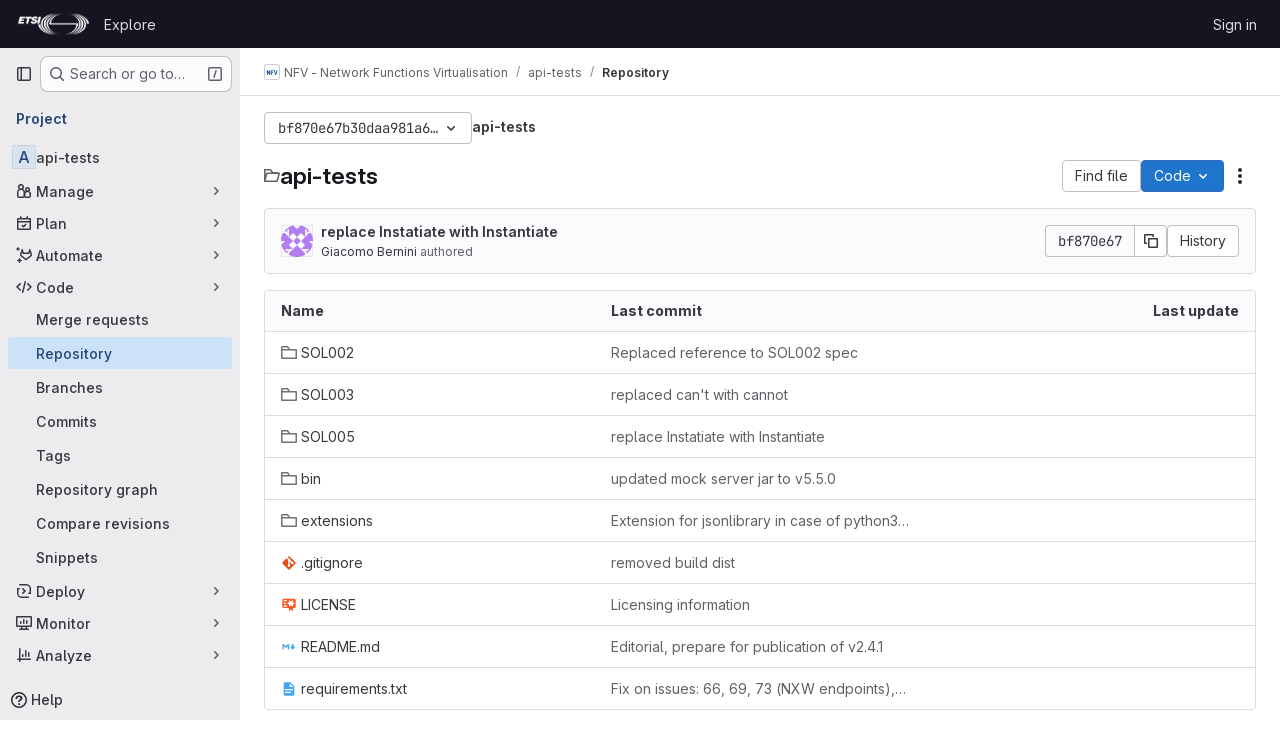

--- FILE ---
content_type: text/javascript; charset=utf-8
request_url: https://forge.etsi.org/rep/assets/webpack/commons-pages.projects.blob.show-pages.projects.get_started.show-pages.projects.show-pages.projects.tree.show.04a9931d.chunk.js
body_size: 13183
content:
(this.webpackJsonp=this.webpackJsonp||[]).push([["commons-pages.projects.blob.show-pages.projects.get_started.show-pages.projects.show-pages.projects.tree.show","36d45c3b"],{"+wZC":function(t,e,a){"use strict";var i=a("8Ei6"),n=a.n(i),r=a("zNqO"),s=a("n64d"),o=a("pTIT"),l=a("EXdk"),c=a("/2q6"),d=a("eOJu"),u=a("Cn4y"),b=a("tslw"),h=a("slyf"),p=a("Ccns");const f=o.U+"active",m=Object(u.c)(Object(d.m)({...b.b,active:Object(u.b)(l.g,!1),buttonId:Object(u.b)(l.r),disabled:Object(u.b)(l.g,!1),lazy:Object(u.b)(l.g,!1),noBody:Object(u.b)(l.g,!1),tag:Object(u.b)(l.r,"div"),title:Object(u.b)(l.r),titleItemClass:Object(u.b)(l.e),titleLinkAttributes:Object(u.b)(l.n),titleLinkClass:Object(u.b)(l.e)}),s.E),g=Object(r.c)({name:s.E,mixins:[b.a,h.a],inject:{getBvTabs:{default:function(){return function(){return{}}}}},props:m,data(){return{localActive:this.active&&!this.disabled}},computed:{bvTabs(){return this.getBvTabs()},_isTab:()=>!0,tabClasses(){const{localActive:t,disabled:e}=this;return[{active:t,disabled:e,"card-body":this.bvTabs.card&&!this.noBody},t?this.bvTabs.activeTabClass:null]},controlledBy(){return this.buttonId||this.safeId("__BV_tab_button__")},computedNoFade(){return!this.bvTabs.fade},computedLazy(){return this.bvTabs.lazy||this.lazy}},watch:{active(t,e){t!==e&&(t?this.activate():this.deactivate()||this.$emit(f,this.localActive))},disabled(t,e){if(t!==e){const{firstTab:e}=this.bvTabs;t&&this.localActive&&e&&(this.localActive=!1,e())}},localActive(t){this.$emit(f,t)}},mounted(){this.registerTab()},updated(){const{updateButton:t}=this.bvTabs;t&&this.hasNormalizedSlot(c.y)&&t(this)},beforeDestroy(){this.unregisterTab()},methods:{registerTab(){const{registerTab:t}=this.bvTabs;t&&t(this)},unregisterTab(){const{unregisterTab:t}=this.bvTabs;t&&t(this)},activate(){const{activateTab:t}=this.bvTabs;return!(!t||this.disabled)&&t(this)},deactivate(){const{deactivateTab:t}=this.bvTabs;return!(!t||!this.localActive)&&t(this)}},render(t){const{localActive:e}=this,a=t(this.tag,{staticClass:"tab-pane",class:this.tabClasses,directives:[{name:"show",value:e}],attrs:{role:"tabpanel",id:this.safeId(),"aria-hidden":e?"false":"true","aria-labelledby":this.controlledBy||null},ref:"panel"},[e||!this.computedLazy?this.normalizeSlot():t()]);return t(p.a,{props:{mode:"out-in",noFade:this.computedNoFade}},[a])}});var v={name:"GlTab",components:{BTab:g},inheritAttrs:!1,props:{titleLinkClass:{type:[String,Array,Object],required:!1,default:""},queryParamValue:{type:String,required:!1,default:null}},computed:{linkClass(){const{titleLinkClass:t}=this;return Array.isArray(t)?[...t,"gl-tab-nav-item"]:n()(t)?{...t,"gl-tab-nav-item":!0}:(t+" gl-tab-nav-item").trim()}}},_=a("tBpV"),y=Object(_.a)(v,(function(){var t=this;return(0,t._self._c)("b-tab",t._g(t._b({attrs:{"title-link-class":t.linkClass,"query-param-value":t.queryParamValue},scopedSlots:t._u([t._l(Object.keys(t.$slots),(function(e){return{key:e,fn:function(){return[t._t(e)]},proxy:!0}}))],null,!0)},"b-tab",t.$attrs,!1),t.$listeners))}),[],!1,null,null,null);e.a=y.exports},"5lKJ":function(t,e,a){"use strict";a.d(e,"a",(function(){return _}));var i=a("n64d"),n=a("pTIT"),r=a("Ld9G"),s=a("MGi3"),o=a("LTP3"),l=a("dJQL"),c=a("eOJu"),d=a("OlxA"),u=a("NL6M");const b=Object(o.d)(i.z,n.L),h="__bv_modal_directive__",p=function({modifiers:t={},arg:e,value:a}){return Object(l.m)(a)?a:Object(l.m)(e)?e:Object(c.h)(t).reverse()[0]},f=function(t){return t&&Object(s.v)(t,".dropdown-menu > li, li.nav-item")&&Object(s.A)("a, button",t)||t},m=function(t){t&&"BUTTON"!==t.tagName&&(Object(s.o)(t,"role")||Object(s.C)(t,"role","button"),"A"===t.tagName||Object(s.o)(t,"tabindex")||Object(s.C)(t,"tabindex","0"))},g=function(t){const e=t[h]||{},a=e.trigger,i=e.handler;a&&i&&(Object(o.a)(a,"click",i,n.R),Object(o.a)(a,"keydown",i,n.R),Object(o.a)(t,"click",i,n.R),Object(o.a)(t,"keydown",i,n.R)),delete t[h]},v=function(t,e,a){const i=t[h]||{},l=p(e),c=f(t);l===i.target&&c===i.trigger||(g(t),function(t,e,a){const i=p(e),l=f(t);if(i&&l){const c=function(t){const n=t.currentTarget;if(!Object(s.r)(n)){const s=t.type,o=t.keyCode;"click"!==s&&("keydown"!==s||o!==r.c&&o!==r.h)||Object(d.a)(Object(u.a)(a,e)).$emit(b,i,n)}};t[h]={handler:c,target:i,trigger:l},m(l),Object(o.b)(l,"click",c,n.R),"BUTTON"!==l.tagName&&"button"===Object(s.h)(l,"role")&&Object(o.b)(l,"keydown",c,n.R)}}(t,e,a)),m(c)},_={inserted:v,updated:function(){},componentUpdated:v,unbind:g}},CSd6:function(t,e,a){"use strict";var i=a("CbCZ"),n=a("9dZE"),r=a("jlnU"),s=a("2ibD"),o=a("8Igx"),l=a("Y0p+"),c=a("SNRI"),d=a("3twG"),u=a("/lV4"),b=a("OR9K"),h=a("O4EH"),p=a("ygVz"),f={components:{GlButton:i.a,UploadDropzone:b.a,FileIcon:n.a,CommitChangesModal:h.a},i18n:{REMOVE_FILE_TEXT:Object(u.a)("Remove file"),ERROR_MESSAGE:Object(u.a)("Error uploading file. Please try again."),DIRECTORY_FILE_ERROR:Object(u.a)("Directories cannot be uploaded. Please upload a single file instead.")},mixins:[p.a.mixin()],props:{modalId:{type:String,required:!0},commitMessage:{type:String,required:!0},targetBranch:{type:String,required:!0},originalBranch:{type:String,required:!0},canPushCode:{type:Boolean,required:!0},canPushToBranch:{type:Boolean,required:!0},path:{type:String,required:!0},replacePath:{type:String,default:null,required:!1},emptyRepo:{type:Boolean,required:!1,default:!1},uploadPath:{type:String,default:null,required:!1}},data:()=>({file:null,filePreviewURL:null,loading:!1,hasDirectoryUploadError:!1}),computed:{formattedFileSize(){return Object(c.h)(this.file.size)},isValid(){return Boolean(this.file)}},methods:{show(){this.$refs[this.modalId].show()},setFile(t){var e=this;this.file=t;const a=new FileReader;a.readAsDataURL(this.file),a.onload=function(t){var a;e.filePreviewURL=null===(a=t.target)||void 0===a?void 0:a.result,e.hasDirectoryUploadError=!1,e.trackEvent("file_upload_placement_successful_in_upload_blob_modal")},a.onerror=function(t){var a,i;const n=null===(a=t.target)||void 0===a?void 0:a.error;Boolean(null===(i=e.file)||void 0===i?void 0:i.type)||(e.file=null,e.hasDirectoryUploadError=!0),Object(o.a)(`Failed to ${e.replacePath?"replace":"upload"} file. See exception details for more information.`,n)}},removeFile(){this.file=null,this.filePreviewURL=null},submitForm(t){return this.replacePath?this.replaceFile(t):this.uploadFile(t)},submitRequest(t,e,a){var i=this;return this.loading=!0,a.append("file",this.file),Object(s.a)({method:t,url:e,data:a,headers:{...l.a}}).then((function(t){i.trackEvent("file_upload_successful_in_upload_blob_modal"),Object(d.T)(t.data.filePath)})).catch((function(t){Object(o.a)(`Failed to ${i.replacePath?"replace":"upload"} file. See exception details for more information.`,t),Object(r.createAlert)({message:i.$options.i18n.ERROR_MESSAGE})})).finally((function(){i.loading=!1}))},replaceFile(t){return this.submitRequest("put",this.replacePath,t)},uploadFile(t){const e=this.uploadPath||Object(d.A)(this.path,this.$route.params.path);return this.submitRequest("post",e,t)},handleModalClose(){this.hasDirectoryUploadError=!1}},validFileMimetypes:[]},m=a("tBpV"),g=Object(m.a)(f,(function(){var t=this,e=t._self._c;return e("commit-changes-modal",{ref:t.modalId,attrs:{"modal-id":t.modalId,"commit-message":t.commitMessage,"target-branch":t.targetBranch,"original-branch":t.originalBranch,"can-push-code":t.canPushCode,"can-push-to-branch":t.canPushToBranch,valid:t.isValid,loading:t.loading,"empty-repo":t.emptyRepo,"data-testid":"upload-blob-modal"},on:{"close-commit-changes-modal":t.handleModalClose,"submit-form":t.submitForm},scopedSlots:t._u([{key:"body",fn:function(){return[e("upload-dropzone",{class:["gl-h-26",t.hasDirectoryUploadError?"gl-mb-3":"gl-mb-6"],attrs:{"single-file-selection":"","valid-file-mimetypes":t.$options.validFileMimetypes,"is-file-valid":function(){return!0},"has-upload-error":t.hasDirectoryUploadError},on:{change:t.setFile}},[t.file?e("div",{staticClass:"card upload-dropzone-card upload-dropzone-border gl-h-full gl-w-full gl-items-center gl-justify-center gl-p-3"},[e("file-icon",{attrs:{"file-name":t.file.name,size:24}}),t._v(" "),e("div",{staticClass:"gl-mb-2"},[t._v("\n          "+t._s(t.file.name)+"\n          ·\n          "),e("span",{staticClass:"gl-text-subtle"},[t._v(t._s(t.formattedFileSize))])]),t._v(" "),e("gl-button",{attrs:{category:"tertiary",variant:"confirm",disabled:t.loading},on:{click:t.removeFile}},[t._v(t._s(t.$options.i18n.REMOVE_FILE_TEXT))])],1):t._e()]),t._v(" "),t.hasDirectoryUploadError?e("div",{staticClass:"gl-mb-6 gl-text-left gl-text-danger"},[t._v("\n      "+t._s(t.$options.i18n.DIRECTORY_FILE_ERROR)+"\n    ")]):t._e()]},proxy:!0}])})}),[],!1,null,null,null);e.a=g.exports},NHYh:function(t,e,a){"use strict";a.d(e,"a",(function(){return i}));a("3UXl"),a("iyoE");const i=function(t,e){return t.map((function(t,e){return[e,t]})).sort(function(t,e){return this(t[1],e[1])||t[0]-e[0]}.bind(e)).map((function(t){return t[1]}))}},O4EH:function(t,e,a){"use strict";a("aFm2"),a("z6RN"),a("R9qC");var i=a("lCTV"),n=a("Oxu3"),r=a("LZPs"),s=a("L78D"),o=a("hvGG"),l=a("JVxf"),c=a("nUR7"),d=a("HuCl"),u=a("nrbW"),b=a("dIEn"),h=a("Jx7q"),p=a("Qhxq"),f=a("/lV4"),m=a("U8h0"),g=a("qLpH"),v=a("ygVz"),_=a("uQq6"),y={csrf:p.a,components:{GlAlert:i.a,GlModal:n.a,GlFormCheckbox:r.a,GlFormGroup:s.a,GlFormInput:o.a,GlFormRadio:l.a,GlFormRadioGroup:c.a,GlFormTextarea:d.a,GlForm:u.a,GlSprintf:b.a,GlLink:h.a},i18n:{BRANCH:Object(f.a)("Branch"),BRANCH_IN_FORK_MESSAGE:Object(f.a)("GitLab will create a branch in your fork and start a merge request."),CURRENT_BRANCH_LABEL:Object(f.a)("Commit to the current %{branchName} branch"),COMMIT_CHANGES:Object(f.a)("Commit changes"),COMMIT_IN_BRANCH_MESSAGE:Object(f.a)("Your changes can be committed to %{branchName} because a merge request is open."),COMMIT_IN_DEFAULT_BRANCH:Object(f.a)("GitLab will create a default branch, %{branchName}, and commit your changes."),COMMIT_LABEL:Object(f.a)("Commit message"),COMMIT_MESSAGE_HINT:Object(f.a)("Try to keep the first line under 52 characters and the others under 72."),NEW_BRANCH:Object(f.a)("New branch"),NEW_BRANCH_LABEl:Object(f.a)("Commit to a new branch"),CREATE_MR_LABEL:Object(f.a)("Create a merge request for this change"),LFS_WARNING_TITLE:Object(f.a)("The file you're about to delete is tracked by LFS"),LFS_WARNING_PRIMARY_CONTENT:Object(f.i)("BlobViewer|If you delete the file, it will be removed from the branch %{branch}."),LFS_WARNING_SECONDARY_CONTENT:Object(f.i)("BlobViewer|This file will still take up space in your LFS storage. %{linkStart}How do I remove tracked objects from Git LFS?%{linkEnd}"),LFS_CONTINUE_TEXT:Object(f.a)("Continue…"),LFS_CANCEL_TEXT:Object(f.a)("Cancel"),NO_PERMISSION_TO_COMMIT_MESSAGE:Object(f.a)("You don't have permission to commit to %{branchName}. %{linkStart}Learn more.%{linkEnd}"),SECONDARY_OPTIONS_TEXT:Object(f.a)("Cancel")},directives:{validation:Object(m.a)()},mixins:[v.a.mixin()],props:{modalId:{type:String,required:!0},commitMessage:{type:String,required:!0},targetBranch:{type:String,required:!0},originalBranch:{type:String,required:!0},canPushCode:{type:Boolean,required:!0},canPushToBranch:{type:Boolean,required:!0},emptyRepo:{type:Boolean,required:!1,default:!1},isUsingLfs:{type:Boolean,required:!1,default:!1},branchAllowsCollaboration:{type:Boolean,required:!1,default:!1},valid:{type:Boolean,required:!1,default:!0},loading:{type:Boolean,required:!1,default:!1},error:{type:String,required:!1,default:null}},data(){return{lfsWarningDismissed:!1,createNewBranch:!1,createNewMr:!0,form:{state:!1,showValidation:!1,fields:{commit_message:Object(m.c)({value:this.commitMessage}),branch_name:Object(m.c)({value:this.targetBranch,skipValidation:!this.canPushCode||this.canPushToBranch})}}}},computed:{primaryOptions(){const t={text:this.$options.i18n.COMMIT_CHANGES,attributes:{variant:"confirm",loading:this.loading,disabled:this.loading||!this.form.state||!this.valid,"data-testid":"commit-change-modal-commit-button"}},e={text:this.$options.i18n.LFS_CONTINUE_TEXT,attributes:{variant:"confirm"}};return this.showLfsWarning?e:t},cancelOptions(){return{text:this.$options.i18n.SECONDARY_OPTIONS_TEXT,attributes:{disabled:this.loading}}},showHint(){const t=this.form.fields.commit_message.value.trim().split("\n"),[e,...a]=t,i=e.length>_.c,n=Boolean(a.length)&&a.some((function(t){return t.length>_.b}));return!this.form.fields.commit_message.feedback&&(i||n)},showLfsWarning(){return this.isUsingLfs&&!this.lfsWarningDismissed},title(){return this.showLfsWarning?this.$options.i18n.LFS_WARNING_TITLE:this.$options.i18n.COMMIT_CHANGES},showForm(){return!this.isUsingLfs||this.isUsingLfs&&this.lfsWarningDismissed}},methods:{show(){this.$refs[this.modalId].show(),this.lfsWarningDismissed=!1},cancel(){this.$refs[this.modalId].hide()},async handleContinueLfsWarning(){var t;this.lfsWarningDismissed=!0,await this.$nextTick(),null===(t=this.$refs.message)||void 0===t||t.$el.focus()},async handlePrimaryAction(t){if(window.onbeforeunload=null,t.preventDefault(),this.trackEvent("click_commit_changes_in_commit_changes_modal"),this.showLfsWarning)return void await this.handleContinueLfsWarning();if(this.form.showValidation=!0,!this.form.state)return;this.form.showValidation=!1;const e=this.$refs.form.$el,a=new FormData(e);this.$emit("submit-form",a)},handleModalClose(){this.$emit("close-commit-changes-modal")}},deleteLfsHelpPath:Object(g.a)("topics/git/lfs/_index",{anchor:"delete-a-git-lfs-file-from-repository-history"}),protectedBranchHelpPath:Object(g.a)("user/project/repository/branches/protected")},O=a("tBpV"),T=Object(O.a)(y,(function(){var t=this,e=t._self._c;return e("gl-modal",t._b({ref:t.modalId,attrs:{"modal-id":t.modalId,title:t.title,"data-testid":"commit-change-modal","action-primary":t.primaryOptions,"action-cancel":t.cancelOptions},on:{primary:t.handlePrimaryAction,cancel:t.handleModalClose,close:t.handleModalClose}},"gl-modal",t.$attrs,!1),[t._t("body"),t._v(" "),t.showLfsWarning?e("div",[e("p",[e("gl-sprintf",{attrs:{message:t.$options.i18n.LFS_WARNING_PRIMARY_CONTENT},scopedSlots:t._u([{key:"branch",fn:function(){return[e("code",[t._v(t._s(t.targetBranch))])]},proxy:!0}],null,!1,4149292315)})],1),t._v(" "),e("p",[e("gl-sprintf",{attrs:{message:t.$options.i18n.LFS_WARNING_SECONDARY_CONTENT},scopedSlots:t._u([{key:"link",fn:function({content:a}){return[e("gl-link",{attrs:{href:t.$options.deleteLfsHelpPath}},[t._v(t._s(a))])]}}],null,!1,888329688)})],1)]):t._e(),t._v(" "),t.showForm?e("div",[e("gl-form",{ref:"form",attrs:{novalidate:""}},[e("input",{attrs:{type:"hidden",name:"authenticity_token"},domProps:{value:t.$options.csrf.token}}),t._v(" "),t._t("form-fields"),t._v(" "),e("gl-form-group",{attrs:{label:t.$options.i18n.COMMIT_LABEL,"label-for":"commit_message","invalid-feedback":t.form.fields.commit_message.feedback}},[e("gl-form-textarea",{directives:[{name:"validation",rawName:"v-validation:[form.showValidation]",arg:t.form.showValidation}],ref:"message",attrs:{id:"commit_message",name:"commit_message","no-resize":"","data-testid":"commit-message-field",state:t.form.fields.commit_message.state,disabled:t.loading,required:""},model:{value:t.form.fields.commit_message.value,callback:function(e){t.$set(t.form.fields.commit_message,"value",e)},expression:"form.fields['commit_message'].value"}}),t._v(" "),t.error?e("p",{staticClass:"gl-mt-3 gl-text-red-600",attrs:{"data-testid":"error"}},[t._v(t._s(t.error))]):t._e(),t._v(" "),t.showHint?e("p",{staticClass:"form-text gl-text-subtle",attrs:{"data-testid":"hint"}},[t._v("\n          "+t._s(t.$options.i18n.COMMIT_MESSAGE_HINT)+"\n        ")]):t._e()],1),t._v(" "),t.emptyRepo?[e("input",{staticClass:"js-branch-name",attrs:{type:"hidden",name:"branch_name"},domProps:{value:t.originalBranch}}),t._v(" "),t.emptyRepo?e("gl-alert",{staticClass:"gl-my-3",attrs:{dismissible:!1}},[e("gl-sprintf",{attrs:{message:t.$options.i18n.COMMIT_IN_DEFAULT_BRANCH},scopedSlots:t._u([{key:"branchName",fn:function(){return[e("strong",[t._v(t._s(t.originalBranch))])]},proxy:!0}],null,!1,1261349578)})],1):t._e()]:[e("input",{attrs:{type:"hidden",name:"original_branch"},domProps:{value:t.originalBranch}}),t._v(" "),t.createNewMr?e("input",{attrs:{type:"hidden",name:"create_merge_request",value:"1"}}):t._e(),t._v(" "),t.canPushCode?[t.canPushToBranch?e("gl-form-group",{attrs:{label:t.$options.i18n.BRANCH,"label-for":"branch_selection"}},[e("gl-form-radio-group",{attrs:{name:"branch_selection",label:t.$options.i18n.BRANCH},model:{value:t.createNewBranch,callback:function(e){t.createNewBranch=e},expression:"createNewBranch"}},[e("gl-form-radio",{attrs:{value:!1,disabled:t.loading}},[e("gl-sprintf",{attrs:{message:t.$options.i18n.CURRENT_BRANCH_LABEL},scopedSlots:t._u([{key:"branchName",fn:function(){return[e("code",[t._v(t._s(t.originalBranch))])]},proxy:!0}],null,!1,2214757140)})],1),t._v(" "),e("gl-form-radio",{attrs:{value:!0,disabled:t.loading}},[t._v("\n                "+t._s(t.$options.i18n.NEW_BRANCH_LABEl)+"\n              ")])],1),t._v(" "),t.createNewBranch?e("div",{staticClass:"gl-ml-6"},[e("gl-form-group",{attrs:{"invalid-feedback":t.form.fields.branch_name.feedback}},[e("gl-form-input",{directives:[{name:"validation",rawName:"v-validation:[form.showValidation]",arg:t.form.showValidation}],staticClass:"gl-mt-2",attrs:{state:t.form.fields.branch_name.state,disabled:t.loading,name:"branch_name",placeholder:t.__("example-branch-name"),required:""},model:{value:t.form.fields.branch_name.value,callback:function(e){t.$set(t.form.fields.branch_name,"value",e)},expression:"form.fields['branch_name'].value"}})],1),t._v(" "),t.createNewBranch?e("gl-form-checkbox",{staticClass:"gl-mt-4",model:{value:t.createNewMr,callback:function(e){t.createNewMr=e},expression:"createNewMr"}},[e("span",[t._v("\n                  "+t._s(t.$options.i18n.CREATE_MR_LABEL)+"\n                ")])]):t._e()],1):t._e()],1):[e("gl-form-group",{attrs:{label:t.$options.i18n.NEW_BRANCH,"label-for":"branch_selection","invalid-feedback":t.form.fields.branch_name.feedback}},[e("label",{staticClass:"gl-font-normal gl-text-subtle",attrs:{for:"branchNameInput"}},[e("gl-sprintf",{attrs:{message:t.$options.i18n.NO_PERMISSION_TO_COMMIT_MESSAGE},scopedSlots:t._u([{key:"branchName",fn:function(){return[e("code",{staticClass:"gl-text-subtle"},[t._v(t._s(t.originalBranch))])]},proxy:!0},{key:"link",fn:function({content:a}){return[e("gl-link",{attrs:{href:t.$options.protectedBranchHelpPath}},[t._v(t._s(a))])]}}],null,!1,3243504882)})],1),t._v(" "),e("gl-form-input",{directives:[{name:"validation",rawName:"v-validation:[form.showValidation]",arg:t.form.showValidation}],attrs:{id:"branchNameInput",state:t.form.fields.branch_name.state,disabled:t.loading,name:"branch_name",required:"",placeholder:t.__("example-branch-name")},model:{value:t.form.fields.branch_name.value,callback:function(e){t.$set(t.form.fields.branch_name,"value",e)},expression:"form.fields['branch_name'].value"}})],1),t._v(" "),e("gl-form-checkbox",{staticClass:"gl-mt-4",model:{value:t.createNewMr,callback:function(e){t.createNewMr=e},expression:"createNewMr"}},[e("span",[t._v("\n                "+t._s(t.$options.i18n.CREATE_MR_LABEL)+"\n              ")])])]]:[t.branchAllowsCollaboration?e("gl-alert",{staticClass:"gl-my-3",attrs:{dismissible:!1}},[e("gl-sprintf",{attrs:{message:t.$options.i18n.COMMIT_IN_BRANCH_MESSAGE},scopedSlots:t._u([{key:"branchName",fn:function(){return[e("strong",[t._v(t._s(t.originalBranch))])]},proxy:!0}],null,!1,1261349578)})],1):e("gl-alert",{staticClass:"gl-my-3",attrs:{dismissible:!1}},[t._v(t._s(t.$options.i18n.BRANCH_IN_FORK_MESSAGE))])]]],2)],1):t._e()],2)}),[],!1,null,null,null);e.a=T.exports},OR9K:function(t,e,a){"use strict";a("LdIe"),a("z6RN"),a("PTOk"),a("aFm2"),a("R9qC");var i=a("Jx7q"),n=a("dIEn"),r=a("ljRM"),s=a("/lV4");const o="image/*",l=/image\/.+/;var c={components:{GlLink:i.a,GlSprintf:n.a,GlAnimatedUploadIcon:r.a},props:{displayAsCard:{type:Boolean,required:!1,default:!1},enableDragBehavior:{type:Boolean,required:!1,default:!1},uploadSingleMessage:{type:String,required:!1,default:Object(s.a)("Drop or %{linkStart}upload%{linkEnd} file to attach")},uploadMultipleMessage:{type:String,required:!1,default:Object(s.a)("Drop or %{linkStart}upload%{linkEnd} files to attach")},dropToStartMessage:{type:String,required:!1,default:Object(s.a)("Drop your files to start your upload.")},isFileValid:{type:Function,required:!1,default:function({type:t}){return(t.match(l)||[]).length>0}},validFileMimetypes:{type:Array,required:!1,default:function(){return[o]}},singleFileSelection:{type:Boolean,required:!1,default:!1},inputFieldName:{type:String,required:!1,default:"upload_file"},shouldUpdateInputOnFileDrop:{type:Boolean,required:!1,default:!1},showUploadDesignOverlay:{type:Boolean,required:!1,default:!1},uploadDesignOverlayText:{type:String,required:!1,default:""},validateDesignUploadOnDragover:{type:Boolean,required:!1,default:!1},acceptDesignFormats:{type:String,required:!1,default:""},hideUploadTextOnDragging:{type:Boolean,required:!1,default:!1},hasUploadError:{type:Boolean,required:!1,default:!1}},data:()=>({dragCounter:0,isDragDataValid:!0,animateUploadIcon:!1}),computed:{dragging(){return 0!==this.dragCounter},iconStyles(){return{class:this.displayAsCard?"gl-mb-3":"gl-mr-3"}},showDropzoneOverlay(){return this.validateDesignUploadOnDragover&&this.acceptDesignFormats?this.dragging&&this.isDragDataValid&&!this.enableDragBehavior:this.dragging&&!this.enableDragBehavior}},methods:{isValidUpload(t){return t.every(this.isFileValid)},isValidDragDataType:({dataTransfer:t})=>Boolean(t&&t.types.some((function(t){return"Files"===t}))),ondrop({dataTransfer:t={}}){if(this.dragCounter=0,!this.isDragDataValid)return;const{files:e}=t;if(this.isValidUpload(Array.from(e))){if(this.shouldUpdateInputOnFileDrop){if(this.singleFileSelection&&e.length>1)return void this.$emit("error");this.$refs.fileUpload.files=e}this.$emit("change",this.singleFileSelection?e[0]:e)}else this.$emit("error")},ondragenter(t){this.$emit("dragenter",t),this.dragCounter+=1,this.isDragDataValid=this.isValidDragDataType(t)},ondragover({dataTransfer:t}){var e=this;this.validateDesignUploadOnDragover&&(this.isDragDataValid=Array.from(t.items).some((function(t){return e.acceptDesignFormats.includes(t.type)})))},ondragleave(t){this.$emit("dragleave",t),this.dragCounter-=1},openFileUpload(){this.$refs.fileUpload.click()},onFileInputChange(t){this.isValidUpload(Array.from(t.target.files))?this.$emit("change",this.singleFileSelection?t.target.files[0]:t.target.files):this.$emit("error")},onMouseEnter(){this.animateUploadIcon=!0},onMouseLeave(){this.animateUploadIcon=!1}}},d=a("tBpV"),u=Object(d.a)(c,(function(){var t=this,e=t._self._c;return e("div",{staticClass:"gl-w-full",class:{"gl-relative":!t.showUploadDesignOverlay},on:{dragstart:function(t){t.preventDefault(),t.stopPropagation()},dragend:function(t){t.preventDefault(),t.stopPropagation()},dragover:function(e){return e.preventDefault(),e.stopPropagation(),t.ondragover.apply(null,arguments)},dragenter:function(e){return e.preventDefault(),e.stopPropagation(),t.ondragenter.apply(null,arguments)},dragleave:function(e){return e.preventDefault(),e.stopPropagation(),t.ondragleave.apply(null,arguments)},drop:function(e){return e.preventDefault(),e.stopPropagation(),t.ondrop.apply(null,arguments)}}},[t._t("default",(function(){return[e("button",{staticClass:"upload-dropzone-card gl-mb-0 gl-h-full gl-w-full gl-items-center gl-justify-center gl-rounded-base gl-border-0 gl-bg-default gl-px-5 gl-py-4",class:t.hasUploadError?"upload-dropzone-border-error":"upload-dropzone-border",attrs:{type:"button"},on:{click:t.openFileUpload,mouseenter:t.onMouseEnter,mouseleave:t.onMouseLeave}},[e("div",{staticClass:"gl-flex gl-items-center gl-justify-center gl-text-center",class:{"gl-flex-col":t.displayAsCard},attrs:{"data-testid":"dropzone-area"}},[e("gl-animated-upload-icon",{class:t.iconStyles.class,attrs:{"is-on":t.animateUploadIcon||t.hideUploadTextOnDragging}}),t._v(" "),t.hideUploadTextOnDragging&&t.dragging?t._e():e("p",{staticClass:"gl-mb-0",attrs:{"data-testid":"upload-text"}},[t._t("upload-text",(function(){return[e("gl-sprintf",{attrs:{message:t.singleFileSelection?t.uploadSingleMessage:t.uploadMultipleMessage},scopedSlots:t._u([{key:"link",fn:function({content:a}){return[e("gl-link",{on:{click:function(e){return e.stopPropagation(),t.openFileUpload.apply(null,arguments)}}},[t._v(t._s(a))])]}}],null,!1,40519920)})]}),{openFileUpload:t.openFileUpload})],2),t._v(" "),t.hideUploadTextOnDragging&&t.dragging?e("span",[t._v("\n          "+t._s(t.s__("DesignManagement|Drop your images to start the upload."))+"\n        ")]):t._e()],1)]),t._v(" "),e("input",{ref:"fileUpload",staticClass:"hide",attrs:{type:"file",name:t.inputFieldName,accept:t.validFileMimetypes,multiple:!t.singleFileSelection},on:{change:t.onFileInputChange}})]})),t._v(" "),e("transition",{attrs:{name:"upload-dropzone-fade"}},[e("div",{directives:[{name:"show",rawName:"v-show",value:t.showDropzoneOverlay,expression:"showDropzoneOverlay"}],staticClass:"gl-absolute gl-flex gl-h-full gl-w-full gl-items-center gl-justify-center gl-p-4",class:{"design-upload-dropzone-overlay gl-z-200":t.showUploadDesignOverlay&&t.isDragDataValid,"upload-dropzone-overlay upload-dropzone-border":!t.showUploadDesignOverlay}},[t.showUploadDesignOverlay?[t.isDragDataValid&&!t.hideUploadTextOnDragging?e("div",{staticClass:"gl-absolute gl-bottom-6 gl-flex gl-items-center gl-rounded-base gl-bg-feedback-strong gl-px-3 gl-py-2 gl-text-feedback-strong gl-shadow-sm",attrs:{"data-testid":"design-upload-overlay"}},[e("gl-animated-upload-icon",{attrs:{"is-on":!0,name:"upload"}}),t._v(" "),e("span",{staticClass:"gl-ml-2"},[t._v(t._s(t.uploadDesignOverlayText))])],1):t._e()]:[t.isDragDataValid?e("div",{staticClass:"gl-max-w-1/2 gl-text-center"},[t._t("valid-drag-data-slot",(function(){return[e("h3",{class:{"gl-inline gl-text-base":!t.displayAsCard}},[t._v("\n              "+t._s(t.__("Incoming!"))+"\n            ")]),t._v(" "),e("span",[t._v(t._s(t.dropToStartMessage))])]}))],2):e("div",{staticClass:"gl-max-w-1/2 gl-text-center"},[t._t("invalid-drag-data-slot",(function(){return[e("h3",{class:{"gl-inline gl-text-base":!t.displayAsCard}},[t._v("\n              "+t._s(t.__("Oh no!"))+"\n            ")]),t._v(" "),e("span",[t._v(t._s(t.__("You are trying to upload something other than an image. Please upload a .png, .jpg, .jpeg, .gif, .bmp, .tiff or .ico.")))])]}))],2)]],2)])],2)}),[],!1,null,null,null);e.a=u.exports},U8h0:function(t,e,a){"use strict";a.d(e,"a",(function(){return c})),a.d(e,"c",(function(){return d})),a.d(e,"b",(function(){return u}));a("B++/"),a("z6RN"),a("47t/"),a("LdIe"),a("PTOk"),a("++os"),a("whUo"),a("3UXl"),a("iyoE");var i=a("/lV4");function n({binding:t,vnode:e}){return t.instance?t.instance:e.context}const r={valueMissing:{isInvalid:function(t){var e;return null===(e=t.validity)||void 0===e?void 0:e.valueMissing},message:Object(i.a)("Please fill out this field.")},urlTypeMismatch:{isInvalid:function(t){var e;return"url"===t.type&&(null===(e=t.validity)||void 0===e?void 0:e.typeMismatch)},message:Object(i.a)("Please enter a valid URL format, ex: http://www.example.com/home")}},s=function(t){const{target:e}=t,a=e.querySelector("input:invalid");a&&a.focus()},o=function(t){return t.querySelector("input")||t},l=function(t){return function({el:e,form:a,reportInvalidInput:i=!1}){const{name:n}=e;if(!n)return void 0;const r=a.fields[n],s=e.checkValidity();r.state=i?s:s||null,r.feedback=i?function(t,e){const a=Object.values(t).find((function(t){return t.isInvalid(e)}));let i=null;return a&&(i=e.getAttribute("validation-message")),i||(null==a?void 0:a.message)||e.validationMessage}(t,e):"",a.state=function(t){return Object.values(t.fields).every((function({state:t}){return!0===t}))}(a)}};function c(t={}){const e={...r,...t},a=new WeakMap;return{inserted(t,i,r){const{arg:c}=i,d=o(t),{form:u}=d,b=n({binding:i,vnode:r}),h=l(e),p={validate:h,isTouched:!1,isBlurred:!1};a.set(d,p),d.addEventListener("input",(function t(){p.isTouched=!0,d.removeEventListener("input",t)})),d.addEventListener("blur",(function t({target:e}){p.isTouched&&(p.isBlurred=!0,h({el:e,form:b.form,reportInvalidInput:!0}),d.removeEventListener("blur",t))})),u&&u.addEventListener("submit",s),h({el:d,form:b.form,reportInvalidInput:c})},update(t,e,i){const r=o(t),{arg:s}=e,{validate:l,isTouched:c,isBlurred:d}=a.get(r),u=s||c&&d;l({el:r,form:n({binding:e,vnode:i}).form,reportInvalidInput:u})}}}const d=function({value:t,required:e=!0,skipValidation:a=!1}){return{value:t,required:e,state:!!a||null,feedback:null}},u=function({fields:t={},...e}={}){return{state:!1,showValidation:!1,...e,fields:Object.fromEntries(Object.entries(t).map((function([t,e]){return[t,d(e)]})))}}},hxHM:function(t,e,a){"use strict";a("LdIe"),a("z6RN"),a("PTOk"),a("aFm2"),a("R9qC"),a("lFMf"),a("gOHk"),a("c9hT"),a("ZzK0"),a("BzOf"),a("3UXl"),a("iyoE"),a("v2fZ"),a("UezY"),a("hG7+"),a("B++/"),a("47t/");var i=a("zNqO"),n=a("n64d"),r=a("1nO5"),s=a("pTIT"),o=a("Ld9G"),l=a("EXdk"),c=a("/2q6"),d=a("88df"),u=a("Zwln"),b=a("MGi3"),h=a("LTP3"),p=a("MHCW"),f=a("dJQL"),m=a("7I1/"),g=a("nf9o"),v=a("RzIj"),_=a("W1rz"),y=a("eOJu"),O=a("+tAD"),T=a("Cn4y"),C=a("NHYh"),j=a("tslw"),k=a("slyf"),w=a("+18S");const{mixin:B,props:S,prop:x,event:E}=Object(v.a)("value",{type:l.k}),I=function(t){return!t.disabled},N=Object(i.c)({name:n.J,inject:{getBvTabs:{default:function(){return function(){return{}}}}},props:{controls:Object(T.b)(l.r),id:Object(T.b)(l.r),noKeyNav:Object(T.b)(l.g,!1),posInSet:Object(T.b)(l.k),setSize:Object(T.b)(l.k),tab:Object(T.b)(),tabIndex:Object(T.b)(l.k)},computed:{bvTabs(){return this.getBvTabs()}},methods:{focus(){Object(b.d)(this.$refs.link)},handleEvent(t){if(this.tab.disabled)return;const{type:e,keyCode:a,shiftKey:i}=t;"click"===e||"keydown"===e&&a===o.h?(Object(h.f)(t),this.$emit(s.f,t)):"keydown"!==e||this.noKeyNav||(-1!==[o.i,o.f,o.e].indexOf(a)?(Object(h.f)(t),i||a===o.e?this.$emit(s.o,t):this.$emit(s.B,t)):-1!==[o.a,o.g,o.b].indexOf(a)&&(Object(h.f)(t),i||a===o.b?this.$emit(s.v,t):this.$emit(s.y,t)))}},render(t){const{id:e,tabIndex:a,setSize:i,posInSet:n,controls:r,handleEvent:s}=this,{title:o,localActive:l,disabled:d,titleItemClass:u,titleLinkClass:b,titleLinkAttributes:h}=this.tab,p=t(w.a,{staticClass:"nav-link",class:[{active:l&&!d,disabled:d},b,l?this.bvTabs.activeNavItemClass:null],props:{disabled:d},attrs:{...h,id:e,role:"tab",tabindex:a,"aria-selected":l&&!d?"true":"false","aria-setsize":i,"aria-posinset":n,"aria-controls":r},on:{click:s,keydown:s},ref:"link"},[this.tab.normalizeSlot(c.y)||o]);return t("li",{staticClass:"nav-item",class:[u],attrs:{role:"presentation"}},[p])}}),A={align:Object(T.b)(l.r),fill:Object(T.b)(l.g,!1),justified:Object(T.b)(l.g,!1),pills:Object(T.b)(l.g,!1),small:Object(T.b)(l.g,!1)},R=Object(T.c)(Object(y.m)({...j.b,...S,...A,activeNavItemClass:Object(T.b)(l.e),activeTabClass:Object(T.b)(l.e),contentClass:Object(T.b)(l.e),end:Object(T.b)(l.g,!1),lazy:Object(T.b)(l.g,!1),navClass:Object(T.b)(l.e),navWrapperClass:Object(T.b)(l.e),noFade:Object(T.b)(l.g,!1),noKeyNav:Object(T.b)(l.g,!1),noNavStyle:Object(T.b)(l.g,!1),tag:Object(T.b)(l.r,"div")}),n.I),M=Object(i.c)({name:n.I,mixins:[j.a,B,k.a],provide(){var t=this;return{getBvTabs:function(){return t}}},props:R,data(){return{currentTab:Object(_.b)(this[x],-1),tabs:[],registeredTabs:[]}},computed:{fade(){return!this.noFade}},watch:{[x](t,e){if(t!==e){t=Object(_.b)(t,-1),e=Object(_.b)(e,0);const a=this.tabs[t];a&&!a.disabled?this.activateTab(a):t<e?this.previousTab():this.nextTab()}},currentTab(t){let e=-1;this.tabs.forEach((function(a,i){i!==t||a.disabled?a.localActive=!1:(a.localActive=!0,e=i)})),this.$emit(E,e)},tabs(t,e){var a=this;Object(m.a)(t.map((function(t){return t[i.a]})),e.map((function(t){return t[i.a]})))||this.$nextTick((function(){a.$emit(s.e,t.slice(),e.slice())}))},registeredTabs(){this.updateTabs()}},created(){this.$_observer=null},mounted(){this.setObserver(!0)},beforeDestroy(){this.setObserver(!1),this.tabs=[]},methods:{registerTab(t){Object(d.a)(this.registeredTabs,t)||this.registeredTabs.push(t)},unregisterTab(t){this.registeredTabs=this.registeredTabs.slice().filter((function(e){return e!==t}))},setObserver(t=!0){var e=this;if(this.$_observer&&this.$_observer.disconnect(),this.$_observer=null,t){const t=function(){e.$nextTick((function(){Object(b.z)((function(){e.updateTabs()}))}))};this.$_observer=Object(O.a)(this.$refs.content,t,{childList:!0,subtree:!1,attributes:!0,attributeFilter:["id"]})}},getTabs(){const t=this.registeredTabs;let e=[];if(r.e&&t.length>0){const a=t.map((function(t){return"#"+t.safeId()})).join(", ");e=Object(b.B)(a,this.$el).map((function(t){return t.id})).filter(p.a)}return Object(C.a)(t,(function(t,a){return e.indexOf(t.safeId())-e.indexOf(a.safeId())}))},updateTabs(){const t=this.getTabs();let e=t.indexOf(t.slice().reverse().find((function(t){return t.localActive&&!t.disabled})));if(e<0){const{currentTab:a}=this;a>=t.length?e=t.indexOf(t.slice().reverse().find(I)):t[a]&&!t[a].disabled&&(e=a)}e<0&&(e=t.indexOf(t.find(I))),t.forEach((function(t,a){t.localActive=a===e})),this.tabs=t,this.currentTab=e},getButtonForTab(t){return(this.$refs.buttons||[]).find((function(e){return e.tab===t}))},updateButton(t){const e=this.getButtonForTab(t);e&&e.$forceUpdate&&e.$forceUpdate()},activateTab(t){const{currentTab:e,tabs:a}=this;let i=!1;if(t){const n=a.indexOf(t);if(n!==e&&n>-1&&!t.disabled){const t=new u.a(s.a,{cancelable:!0,vueTarget:this,componentId:this.safeId()});this.$emit(t.type,n,e,t),t.defaultPrevented||(this.currentTab=n,i=!0)}}return i||this[x]===e||this.$emit(E,e),i},deactivateTab(t){return!!t&&this.activateTab(this.tabs.filter((function(e){return e!==t})).find(I))},focusButton(t){var e=this;this.$nextTick((function(){Object(b.d)(e.getButtonForTab(t))}))},emitTabClick(t,e){Object(f.d)(e)&&t&&t.$emit&&!t.disabled&&t.$emit(s.f,e)},clickTab(t,e){this.activateTab(t),this.emitTabClick(t,e)},firstTab(t){const e=this.tabs.find(I);this.activateTab(e)&&t&&(this.focusButton(e),this.emitTabClick(e,t))},previousTab(t){const e=Object(g.b)(this.currentTab,0),a=this.tabs.slice(0,e).reverse().find(I);this.activateTab(a)&&t&&(this.focusButton(a),this.emitTabClick(a,t))},nextTab(t){const e=Object(g.b)(this.currentTab,-1),a=this.tabs.slice(e+1).find(I);this.activateTab(a)&&t&&(this.focusButton(a),this.emitTabClick(a,t))},lastTab(t){const e=this.tabs.slice().reverse().find(I);this.activateTab(e)&&t&&(this.focusButton(e),this.emitTabClick(e,t))}},render(t){var e=this;const{align:a,end:n,fill:r,firstTab:o,justified:l,lastTab:d,nextTab:u,noKeyNav:b,noNavStyle:h,pills:p,previousTab:f,small:m,tabs:g}=this,v=g.find((function(t){return t.localActive&&!t.disabled})),_=g.find((function(t){return!t.disabled})),y=g.map((function(a,n){const{safeId:r}=a;let l=null;return b||(l=-1,(a===v||!v&&a===_)&&(l=null)),t(N,{props:{controls:r?r():null,id:a.controlledBy||(r?r("_BV_tab_button_"):null),noKeyNav:b,posInSet:n+1,setSize:g.length,tab:a,tabIndex:l},on:{[s.f]:function(t){e.clickTab(a,t)},[s.o]:o,[s.B]:f,[s.y]:u,[s.v]:d},key:a[i.a]||n,ref:"buttons",[i.b]:!0})}));let O=t("ul",{staticClass:"nav",class:[this.navClass,{"nav-tabs":!h&&!p,"nav-pills":!h&&p,"nav-fill":r,"nav-justified":l,[(T=a,"justify-content-"+(T="left"===T?"start":"right"===T?"end":T))]:a,small:m}],attrs:{role:"tablist",id:this.safeId("_BV_tab_controls_")},ref:"nav"},[this.normalizeSlot(c.w)||t(),y,this.normalizeSlot(c.v)||t()]);var T;O=t("div",{class:this.navWrapperClass,key:"bv-tabs-nav"},[this.normalizeSlot(c.B)||t(),O,this.normalizeSlot(c.A)||t()]);const C=this.normalizeSlot()||[];let j=t();0===C.length&&(j=t("div",{class:["tab-pane","active"],key:"bv-empty-tab"},this.normalizeSlot(c.f)));const k=t("div",{staticClass:"tab-content",class:this.contentClass,attrs:{id:this.safeId("_BV_tab_container_")},key:"bv-content",ref:"content"},[C,j]);return t(this.tag,{staticClass:"tabs",attrs:{id:this.safeId()}},[n?k:t(),O,n?t():k])}});var P=a("q3oM"),L=a("CbCZ");const $=function(t){return Object.keys(t).every((function(t){return"text"===t||"attributes"===t}))};var F={name:"GlTabs",components:{BTabs:M,GlButton:L.a},inheritAttrs:!1,props:{actionPrimary:{type:Object,required:!1,default:null,validator:function(t){return $(t)}},actionSecondary:{type:Object,required:!1,default:null,validator:function(t){return $(t)}},actionTertiary:{type:Object,required:!1,default:null,validator:function(t){return $(t)}},contentClass:{type:[String,Array,Object],required:!1,default:null},navClass:{type:[String,Array,Object],required:!1,default:null},justified:{type:Boolean,required:!1,default:!1},syncActiveTabWithQueryParams:{type:Boolean,required:!1,default:!1},queryParamName:{type:String,required:!1,default:"tab"},value:{type:Number,required:!1,default:0}},data:()=>({activeTabIndex:0}),computed:{hasActions(){return[this.actionPrimary,this.actionSecondary,this.actionTertiary].some(Boolean)},listeners(){return{...this.$listeners,input:this.handleInput}}},watch:{value:{handler(t){this.activeTabIndex!==t&&(this.activeTabIndex=t)},immediate:!0}},mounted(){this.syncActiveTabWithQueryParams&&(this.syncActiveTabFromQueryParams(),window.addEventListener("popstate",this.syncActiveTabFromQueryParams)),this.$emit("input",this.activeTabIndex)},destroyed(){window.removeEventListener("popstate",this.syncActiveTabFromQueryParams)},methods:{buttonBinding:(t,e)=>t.attributes?t.attributes:P.Q[e],primary(){this.$emit("primary")},secondary(){this.$emit("secondary")},tertiary(){this.$emit("tertiary")},async syncActiveTabFromQueryParams(){var t=this;await this.$nextTick();const e=this.getQueryParamValue(),a=this.getTabs().findIndex((function(a,i){return t.getTabQueryParamValue(i)===e}));this.activeTabIndex=-1!==a?a:0},getTabs(){return this.$refs.bTabs.getTabs()},getQueryParamValue(){return new URLSearchParams(window.location.search).get(this.queryParamName)},setQueryParamValueIfNecessary(t){const e=this.getQueryParamValue(),a=this.getTabQueryParamValue(t);if(0===t&&!e||0!==t&&e===a)return;const i=new URLSearchParams(window.location.search);i.set(this.queryParamName,a),window.history.pushState({},"",`${window.location.pathname}?${i.toString()}`)},getTabQueryParamValue(t){const e=this.getTabs()[t];return(null==e?void 0:e.$attrs["query-param-value"])||t.toString()},handleInput(t){this.$emit("input",t),this.activeTabIndex=t,this.syncActiveTabWithQueryParams&&this.setQueryParamValueIfNecessary(t)}}},D=a("tBpV"),q=Object(D.a)(F,(function(){var t=this,e=t._self._c;return e("b-tabs",t._g(t._b({ref:"bTabs",staticClass:"gl-tabs",attrs:{"no-nav-style":!0,"no-fade":!0,"active-nav-item-class":"gl-tab-nav-item-active","content-class":[t.contentClass,"gl-tab-content"],"nav-wrapper-class":"gl-tabs-wrapper","nav-class":[t.navClass,"gl-tabs-nav"],justified:t.justified,value:t.activeTabIndex},scopedSlots:t._u([t._l(Object.keys(t.$slots),(function(e){return{key:e,fn:function(){return[t._t(e)]},proxy:!0}})),t.hasActions?{key:"toolbar-start",fn:function(){return[e("div",{staticClass:"gl-actions-tabs-start",attrs:{role:"toolbar","data-testid":"actions-tabs-start"}},[t.actionPrimary?e("gl-button",t._b({attrs:{"data-testid":"action-primary"},on:{click:t.primary}},"gl-button",t.buttonBinding(t.actionPrimary,"actionPrimary"),!1),[t._v("\n        "+t._s(t.actionPrimary.text)+"\n      ")]):t._e(),t._v(" "),t.actionSecondary?e("gl-button",t._b({attrs:{"data-testid":"action-secondary"},on:{click:t.secondary}},"gl-button",t.buttonBinding(t.actionSecondary,"actionSecondary"),!1),[t._v("\n        "+t._s(t.actionSecondary.text)+"\n      ")]):t._e(),t._v(" "),t.actionTertiary?e("gl-button",t._b({attrs:{"data-testid":"action-tertiary"},on:{click:t.tertiary}},"gl-button",t.buttonBinding(t.actionTertiary,"actionTertiary"),!1),[t._v("\n        "+t._s(t.actionTertiary.text)+"\n      ")]):t._e()],1)]},proxy:!0}:null,t.hasActions?{key:"toolbar-end",fn:function(){return[e("div",{staticClass:"gl-actions-tabs-end",attrs:{role:"toolbar","data-testid":"actions-tabs-end"}},[t.actionPrimary?e("gl-button",t._b({attrs:{"data-testid":"action-primary"},on:{click:t.primary}},"gl-button",t.buttonBinding(t.actionPrimary,"actionPrimary"),!1),[t._v("\n        "+t._s(t.actionPrimary.text)+"\n      ")]):t._e(),t._v(" "),t.actionSecondary?e("gl-button",t._b({attrs:{"data-testid":"action-secondary"},on:{click:t.secondary}},"gl-button",t.buttonBinding(t.actionSecondary,"actionSecondary"),!1),[t._v("\n        "+t._s(t.actionSecondary.text)+"\n      ")]):t._e(),t._v(" "),t.actionTertiary?e("gl-button",t._b({attrs:{"data-testid":"action-tertiary"},on:{click:t.tertiary}},"gl-button",t.buttonBinding(t.actionTertiary,"actionTertiary"),!1),[t._v("\n        "+t._s(t.actionTertiary.text)+"\n      ")]):t._e()],1)]},proxy:!0}:null],null,!0)},"b-tabs",t.$attrs,!1),t.listeners))}),[],!1,null,null,null);e.a=q.exports},ljRM:function(t,e,a){"use strict";var i={name:"GlAnimatedUploadIcon",extends:a("Vkrm").a},n=a("tBpV"),r=Object(n.a)(i,(function(){var t=this._self._c;return t("svg",{class:[this.iconStateClass,this.iconVariantClass],attrs:{"aria-label":this.ariaLabel,width:"16",height:"16",viewBox:"0 0 16 16",fill:"none",xmlns:"http://www.w3.org/2000/svg"}},[t("path",{staticClass:"gl-animated-upload-base",attrs:{d:"M14.25 9.75V13C14.25 13.6904 13.6904 14.25 13 14.25L3 14.25C2.30964 14.25 1.75 13.6904 1.75 13L1.75 9.75",stroke:"currentColor","stroke-width":"1.5","stroke-linecap":"round"}}),this._v(" "),t("path",{staticClass:"gl-animated-upload-line",attrs:{d:"M8 11.25V2.5",stroke:"currentColor","stroke-width":"1.5","stroke-linecap":"round"}}),this._v(" "),t("path",{staticClass:"gl-animated-upload-arrow",attrs:{d:"M11.25 5.31066L8 2.06066L4.75 5.31066",stroke:"currentColor","stroke-width":"1.5","stroke-linecap":"round"}})])}),[],!1,null,null,null);e.a=r.exports},uQq6:function(t,e,a){"use strict";a.d(e,"o",(function(){return n})),a.d(e,"y",(function(){return r})),a.d(e,"z",(function(){return s})),a.d(e,"m",(function(){return o})),a.d(e,"n",(function(){return l})),a.d(e,"a",(function(){return c})),a.d(e,"c",(function(){return d})),a.d(e,"b",(function(){return u})),a.d(e,"p",(function(){return b})),a.d(e,"s",(function(){return h})),a.d(e,"t",(function(){return p})),a.d(e,"w",(function(){return f})),a.d(e,"d",(function(){return m})),a.d(e,"x",(function(){return g})),a.d(e,"e",(function(){return v})),a.d(e,"r",(function(){return _})),a.d(e,"q",(function(){return y})),a.d(e,"A",(function(){return O})),a.d(e,"k",(function(){return T})),a.d(e,"v",(function(){return C})),a.d(e,"u",(function(){return j})),a.d(e,"l",(function(){return k})),a.d(e,"h",(function(){return w})),a.d(e,"i",(function(){return B})),a.d(e,"j",(function(){return S})),a.d(e,"g",(function(){return x})),a.d(e,"f",(function(){return E}));var i=a("/lV4");const n="unavailable",r=1e3,s=100,o=20,l=5,c=25,d=52,u=72,b=Object(i.a)("An error occurred while fetching commit data."),h=1e7,p=50,f=150,m={userPermissions:{pushCode:!1,downloadCode:!1,createMergeRequestIn:!1,forkProject:!1},pathLocks:{nodes:[]},repository:{empty:!0,blobs:{nodes:[{name:"",size:"",rawTextBlob:"",type:"",fileType:"",tooLarge:!1,path:"",editBlobPath:"",gitpodBlobUrl:"",ideEditPath:"",forkAndEditPath:"",ideForkAndEditPath:"",codeNavigationPath:"",projectBlobPathRoot:"",forkAndViewPath:"",storedExternally:!1,externalStorage:"",environmentFormattedExternalUrl:"",environmentExternalUrlForRouteMap:"",canModifyBlob:!1,canCurrentUserPushToBranch:!1,archived:!1,rawPath:"",externalStorageUrl:"",replacePath:"",pipelineEditorPath:"",deletePath:"",simpleViewer:{},richViewer:null,webPath:""}]}}},g="text",v="empty",_="lfs",y=["podfile","podspec","cartfile","requirements_txt","cargo_toml","go_mod"],O={generalError:Object(i.a)("An error occurred while fetching folder content."),gitalyError:Object(i.a)("Error: Gitaly is unavailable. Contact your administrator.")},T=3e5,C=2500,j=2,k="fork:updated",w="repository_file_size_limit_exceeded",B={".gleam":"gleam",".glimmer":"glimmer",".gjs":"glimmer-javascript",".gts":"glimmer-javascript",".veryl":"veryl",".tf":"hcl",".tfvars":"hcl"},S="file_tree_browser_visibility",x="expand_file_tree_browser_on_repository_page",E="collapse_file_tree_browser_on_repository_page"}}]);
//# sourceMappingURL=commons-pages.projects.blob.show-pages.projects.get_started.show-pages.projects.show-pages.projects.tree.show.04a9931d.chunk.js.map